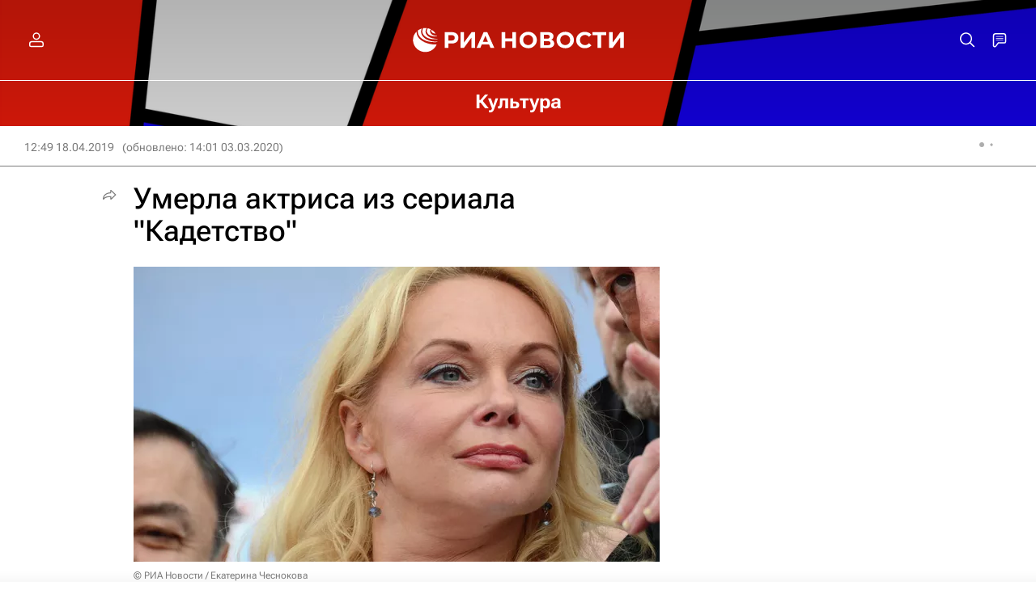

--- FILE ---
content_type: text/html
request_url: https://tns-counter.ru/nc01a**R%3Eundefined*rian_ru/ru/UTF-8/tmsec=rian_ru/484417223***
body_size: 16
content:
0B827B15697FA7AFG1769973679:0B827B15697FA7AFG1769973679